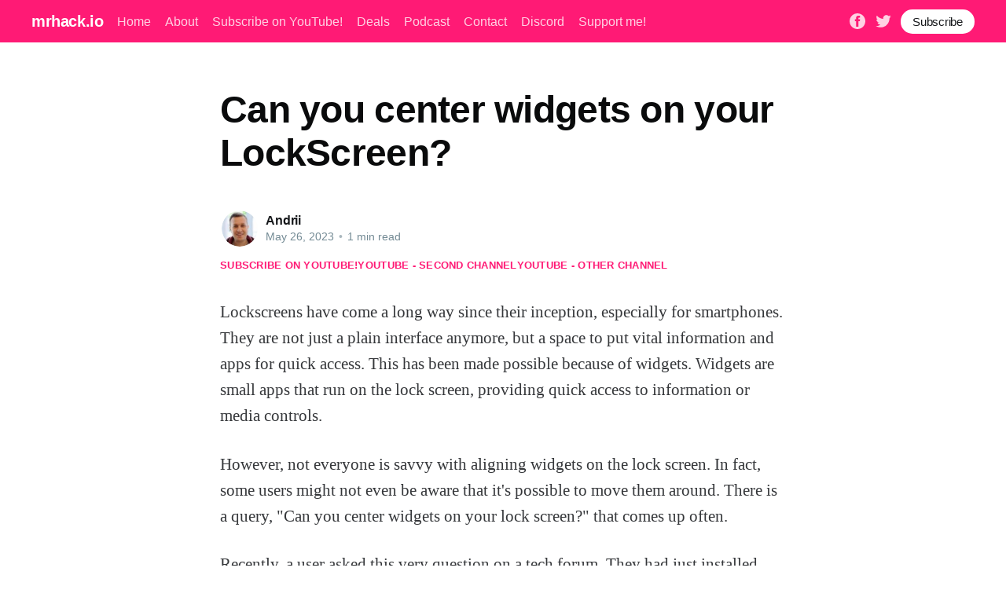

--- FILE ---
content_type: text/html; charset=utf-8
request_url: https://mrhack.io/can-you-center-widgets-on-your-lockscreen/
body_size: 10304
content:
<!DOCTYPE html><html lang="en"><head><meta charset="utf-8"/>
<script>var __ezHttpConsent={setByCat:function(src,tagType,attributes,category,force,customSetScriptFn=null){var setScript=function(){if(force||window.ezTcfConsent[category]){if(typeof customSetScriptFn==='function'){customSetScriptFn();}else{var scriptElement=document.createElement(tagType);scriptElement.src=src;attributes.forEach(function(attr){for(var key in attr){if(attr.hasOwnProperty(key)){scriptElement.setAttribute(key,attr[key]);}}});var firstScript=document.getElementsByTagName(tagType)[0];firstScript.parentNode.insertBefore(scriptElement,firstScript);}}};if(force||(window.ezTcfConsent&&window.ezTcfConsent.loaded)){setScript();}else if(typeof getEzConsentData==="function"){getEzConsentData().then(function(ezTcfConsent){if(ezTcfConsent&&ezTcfConsent.loaded){setScript();}else{console.error("cannot get ez consent data");force=true;setScript();}});}else{force=true;setScript();console.error("getEzConsentData is not a function");}},};</script>
<script>var ezTcfConsent=window.ezTcfConsent?window.ezTcfConsent:{loaded:false,store_info:false,develop_and_improve_services:false,measure_ad_performance:false,measure_content_performance:false,select_basic_ads:false,create_ad_profile:false,select_personalized_ads:false,create_content_profile:false,select_personalized_content:false,understand_audiences:false,use_limited_data_to_select_content:false,};function getEzConsentData(){return new Promise(function(resolve){document.addEventListener("ezConsentEvent",function(event){var ezTcfConsent=event.detail.ezTcfConsent;resolve(ezTcfConsent);});});}</script>
<script>if(typeof _setEzCookies!=='function'){function _setEzCookies(ezConsentData){var cookies=window.ezCookieQueue;for(var i=0;i<cookies.length;i++){var cookie=cookies[i];if(ezConsentData&&ezConsentData.loaded&&ezConsentData[cookie.tcfCategory]){document.cookie=cookie.name+"="+cookie.value;}}}}
window.ezCookieQueue=window.ezCookieQueue||[];if(typeof addEzCookies!=='function'){function addEzCookies(arr){window.ezCookieQueue=[...window.ezCookieQueue,...arr];}}
addEzCookies([{name:"ezoab_273298",value:"mod71; Path=/; Domain=mrhack.io; Max-Age=7200",tcfCategory:"store_info",isEzoic:"true",},{name:"ezosuibasgeneris-1",value:"3276705c-3676-42f5-7957-489c1472a706; Path=/; Domain=mrhack.io; Expires=Sat, 16 Jan 2027 15:42:21 UTC; Secure; SameSite=None",tcfCategory:"understand_audiences",isEzoic:"true",}]);if(window.ezTcfConsent&&window.ezTcfConsent.loaded){_setEzCookies(window.ezTcfConsent);}else if(typeof getEzConsentData==="function"){getEzConsentData().then(function(ezTcfConsent){if(ezTcfConsent&&ezTcfConsent.loaded){_setEzCookies(window.ezTcfConsent);}else{console.error("cannot get ez consent data");_setEzCookies(window.ezTcfConsent);}});}else{console.error("getEzConsentData is not a function");_setEzCookies(window.ezTcfConsent);}</script><script type="text/javascript" data-ezscrex='false' data-cfasync='false'>window._ezaq = Object.assign({"edge_cache_status":12,"edge_response_time":3185,"url":"https://mrhack.io/can-you-center-widgets-on-your-lockscreen/"}, typeof window._ezaq !== "undefined" ? window._ezaq : {});</script><script type="text/javascript" data-ezscrex='false' data-cfasync='false'>window._ezaq = Object.assign({"ab_test_id":"mod71"}, typeof window._ezaq !== "undefined" ? window._ezaq : {});window.__ez=window.__ez||{};window.__ez.tf={};</script><script type="text/javascript" data-ezscrex='false' data-cfasync='false'>window.ezDisableAds = true;</script>
<script data-ezscrex='false' data-cfasync='false' data-pagespeed-no-defer>var __ez=__ez||{};__ez.stms=Date.now();__ez.evt={};__ez.script={};__ez.ck=__ez.ck||{};__ez.template={};__ez.template.isOrig=true;window.__ezScriptHost="//www.ezojs.com";__ez.queue=__ez.queue||function(){var e=0,i=0,t=[],n=!1,o=[],r=[],s=!0,a=function(e,i,n,o,r,s,a){var l=arguments.length>7&&void 0!==arguments[7]?arguments[7]:window,d=this;this.name=e,this.funcName=i,this.parameters=null===n?null:w(n)?n:[n],this.isBlock=o,this.blockedBy=r,this.deleteWhenComplete=s,this.isError=!1,this.isComplete=!1,this.isInitialized=!1,this.proceedIfError=a,this.fWindow=l,this.isTimeDelay=!1,this.process=function(){f("... func = "+e),d.isInitialized=!0,d.isComplete=!0,f("... func.apply: "+e);var i=d.funcName.split("."),n=null,o=this.fWindow||window;i.length>3||(n=3===i.length?o[i[0]][i[1]][i[2]]:2===i.length?o[i[0]][i[1]]:o[d.funcName]),null!=n&&n.apply(null,this.parameters),!0===d.deleteWhenComplete&&delete t[e],!0===d.isBlock&&(f("----- F'D: "+d.name),m())}},l=function(e,i,t,n,o,r,s){var a=arguments.length>7&&void 0!==arguments[7]?arguments[7]:window,l=this;this.name=e,this.path=i,this.async=o,this.defer=r,this.isBlock=t,this.blockedBy=n,this.isInitialized=!1,this.isError=!1,this.isComplete=!1,this.proceedIfError=s,this.fWindow=a,this.isTimeDelay=!1,this.isPath=function(e){return"/"===e[0]&&"/"!==e[1]},this.getSrc=function(e){return void 0!==window.__ezScriptHost&&this.isPath(e)&&"banger.js"!==this.name?window.__ezScriptHost+e:e},this.process=function(){l.isInitialized=!0,f("... file = "+e);var i=this.fWindow?this.fWindow.document:document,t=i.createElement("script");t.src=this.getSrc(this.path),!0===o?t.async=!0:!0===r&&(t.defer=!0),t.onerror=function(){var e={url:window.location.href,name:l.name,path:l.path,user_agent:window.navigator.userAgent};"undefined"!=typeof _ezaq&&(e.pageview_id=_ezaq.page_view_id);var i=encodeURIComponent(JSON.stringify(e)),t=new XMLHttpRequest;t.open("GET","//g.ezoic.net/ezqlog?d="+i,!0),t.send(),f("----- ERR'D: "+l.name),l.isError=!0,!0===l.isBlock&&m()},t.onreadystatechange=t.onload=function(){var e=t.readyState;f("----- F'D: "+l.name),e&&!/loaded|complete/.test(e)||(l.isComplete=!0,!0===l.isBlock&&m())},i.getElementsByTagName("head")[0].appendChild(t)}},d=function(e,i){this.name=e,this.path="",this.async=!1,this.defer=!1,this.isBlock=!1,this.blockedBy=[],this.isInitialized=!0,this.isError=!1,this.isComplete=i,this.proceedIfError=!1,this.isTimeDelay=!1,this.process=function(){}};function c(e,i,n,s,a,d,c,u,f){var m=new l(e,i,n,s,a,d,c,f);!0===u?o[e]=m:r[e]=m,t[e]=m,h(m)}function h(e){!0!==u(e)&&0!=s&&e.process()}function u(e){if(!0===e.isTimeDelay&&!1===n)return f(e.name+" blocked = TIME DELAY!"),!0;if(w(e.blockedBy))for(var i=0;i<e.blockedBy.length;i++){var o=e.blockedBy[i];if(!1===t.hasOwnProperty(o))return f(e.name+" blocked = "+o),!0;if(!0===e.proceedIfError&&!0===t[o].isError)return!1;if(!1===t[o].isComplete)return f(e.name+" blocked = "+o),!0}return!1}function f(e){var i=window.location.href,t=new RegExp("[?&]ezq=([^&#]*)","i").exec(i);"1"===(t?t[1]:null)&&console.debug(e)}function m(){++e>200||(f("let's go"),p(o),p(r))}function p(e){for(var i in e)if(!1!==e.hasOwnProperty(i)){var t=e[i];!0===t.isComplete||u(t)||!0===t.isInitialized||!0===t.isError?!0===t.isError?f(t.name+": error"):!0===t.isComplete?f(t.name+": complete already"):!0===t.isInitialized&&f(t.name+": initialized already"):t.process()}}function w(e){return"[object Array]"==Object.prototype.toString.call(e)}return window.addEventListener("load",(function(){setTimeout((function(){n=!0,f("TDELAY -----"),m()}),5e3)}),!1),{addFile:c,addFileOnce:function(e,i,n,o,r,s,a,l,d){t[e]||c(e,i,n,o,r,s,a,l,d)},addDelayFile:function(e,i){var n=new l(e,i,!1,[],!1,!1,!0);n.isTimeDelay=!0,f(e+" ...  FILE! TDELAY"),r[e]=n,t[e]=n,h(n)},addFunc:function(e,n,s,l,d,c,u,f,m,p){!0===c&&(e=e+"_"+i++);var w=new a(e,n,s,l,d,u,f,p);!0===m?o[e]=w:r[e]=w,t[e]=w,h(w)},addDelayFunc:function(e,i,n){var o=new a(e,i,n,!1,[],!0,!0);o.isTimeDelay=!0,f(e+" ...  FUNCTION! TDELAY"),r[e]=o,t[e]=o,h(o)},items:t,processAll:m,setallowLoad:function(e){s=e},markLoaded:function(e){if(e&&0!==e.length){if(e in t){var i=t[e];!0===i.isComplete?f(i.name+" "+e+": error loaded duplicate"):(i.isComplete=!0,i.isInitialized=!0)}else t[e]=new d(e,!0);f("markLoaded dummyfile: "+t[e].name)}},logWhatsBlocked:function(){for(var e in t)!1!==t.hasOwnProperty(e)&&u(t[e])}}}();__ez.evt.add=function(e,t,n){e.addEventListener?e.addEventListener(t,n,!1):e.attachEvent?e.attachEvent("on"+t,n):e["on"+t]=n()},__ez.evt.remove=function(e,t,n){e.removeEventListener?e.removeEventListener(t,n,!1):e.detachEvent?e.detachEvent("on"+t,n):delete e["on"+t]};__ez.script.add=function(e){var t=document.createElement("script");t.src=e,t.async=!0,t.type="text/javascript",document.getElementsByTagName("head")[0].appendChild(t)};__ez.dot=__ez.dot||{};__ez.queue.addFileOnce('/detroitchicago/boise.js', '/detroitchicago/boise.js?gcb=195-2&cb=5', true, [], true, false, true, false);__ez.queue.addFileOnce('/parsonsmaize/abilene.js', '/parsonsmaize/abilene.js?gcb=195-2&cb=b20dfef28c', true, [], true, false, true, false);__ez.queue.addFileOnce('/parsonsmaize/mulvane.js', '/parsonsmaize/mulvane.js?gcb=195-2&cb=e75e48eec0', true, ['/parsonsmaize/abilene.js'], true, false, true, false);__ez.queue.addFileOnce('/detroitchicago/birmingham.js', '/detroitchicago/birmingham.js?gcb=195-2&cb=539c47377c', true, ['/parsonsmaize/abilene.js'], true, false, true, false);</script>
<script data-ezscrex="false" type="text/javascript" data-cfasync="false">window._ezaq = Object.assign({"ad_cache_level":0,"adpicker_placement_cnt":0,"ai_placeholder_cache_level":0,"ai_placeholder_placement_cnt":-1,"author":"Andrii","domain":"mrhack.io","domain_id":273298,"ezcache_level":1,"ezcache_skip_code":0,"has_bad_image":0,"has_bad_words":0,"is_sitespeed":0,"lt_cache_level":0,"publish_date":"2023-05-26","response_size":26916,"response_size_orig":21122,"response_time_orig":3171,"template_id":5,"url":"https://mrhack.io/can-you-center-widgets-on-your-lockscreen/","word_count":0,"worst_bad_word_level":0}, typeof window._ezaq !== "undefined" ? window._ezaq : {});__ez.queue.markLoaded('ezaqBaseReady');</script>
<script type='text/javascript' data-ezscrex='false' data-cfasync='false'>
window.ezAnalyticsStatic = true;

function analyticsAddScript(script) {
	var ezDynamic = document.createElement('script');
	ezDynamic.type = 'text/javascript';
	ezDynamic.innerHTML = script;
	document.head.appendChild(ezDynamic);
}
function getCookiesWithPrefix() {
    var allCookies = document.cookie.split(';');
    var cookiesWithPrefix = {};

    for (var i = 0; i < allCookies.length; i++) {
        var cookie = allCookies[i].trim();

        for (var j = 0; j < arguments.length; j++) {
            var prefix = arguments[j];
            if (cookie.indexOf(prefix) === 0) {
                var cookieParts = cookie.split('=');
                var cookieName = cookieParts[0];
                var cookieValue = cookieParts.slice(1).join('=');
                cookiesWithPrefix[cookieName] = decodeURIComponent(cookieValue);
                break; // Once matched, no need to check other prefixes
            }
        }
    }

    return cookiesWithPrefix;
}
function productAnalytics() {
	var d = {"pr":[6],"omd5":"13001446364d52b5c6ee2df4de7a702d","nar":"risk score"};
	d.u = _ezaq.url;
	d.p = _ezaq.page_view_id;
	d.v = _ezaq.visit_uuid;
	d.ab = _ezaq.ab_test_id;
	d.e = JSON.stringify(_ezaq);
	d.ref = document.referrer;
	d.c = getCookiesWithPrefix('active_template', 'ez', 'lp_');
	if(typeof ez_utmParams !== 'undefined') {
		d.utm = ez_utmParams;
	}

	var dataText = JSON.stringify(d);
	var xhr = new XMLHttpRequest();
	xhr.open('POST','/ezais/analytics?cb=1', true);
	xhr.onload = function () {
		if (xhr.status!=200) {
            return;
		}

        if(document.readyState !== 'loading') {
            analyticsAddScript(xhr.response);
            return;
        }

        var eventFunc = function() {
            if(document.readyState === 'loading') {
                return;
            }
            document.removeEventListener('readystatechange', eventFunc, false);
            analyticsAddScript(xhr.response);
        };

        document.addEventListener('readystatechange', eventFunc, false);
	};
	xhr.setRequestHeader('Content-Type','text/plain');
	xhr.send(dataText);
}
__ez.queue.addFunc("productAnalytics", "productAnalytics", null, true, ['ezaqBaseReady'], false, false, false, true);
</script><base href="https://mrhack.io/can-you-center-widgets-on-your-lockscreen/"/>

    <title>Can you center widgets on your LockScreen?</title>
    
    <meta http-equiv="X-UA-Compatible" content="IE=edge"/>
    <meta name="HandheldFriendly" content="True"/>
    <meta name="viewport" content="width=device-width, initial-scale=1.0"/>

    <link rel="stylesheet" type="text/css" href="/assets/built/screen.css?v=0a9c717780"/>

    <script id="convertful-api" src="https://app.convertful.com/Convertful.js?owner=239" async=""></script>
    <link rel="canonical" href="https://mrhack.io/can-you-center-widgets-on-your-lockscreen/"/>
    <meta name="referrer" content="no-referrer-when-downgrade"/>
    
    <meta property="og:site_name" content="mrhack.io"/>
    <meta property="og:type" content="article"/>
    <meta property="og:title" content="Can you center widgets on your LockScreen?"/>
    <meta property="og:description" content="Lockscreens have come a long way since their inception, especially for smartphones. They are not just a plain interface anymore, but a space to put vital information and apps for quick access. This has been made possible because of widgets. Widgets are small apps that run on the lock screen,"/>
    <meta property="og:url" content="https://mrhack.io/can-you-center-widgets-on-your-lockscreen/"/>
    <meta property="og:image" content="https://static.ghost.org/v4.0.0/images/publication-cover.jpg"/>
    <meta property="article:published_time" content="2023-05-26T15:38:07.000Z"/>
    <meta property="article:modified_time" content="2023-05-26T15:38:07.000Z"/>
    <meta property="article:publisher" content="https://www.facebook.com/mrhack.io"/>
    <meta name="twitter:card" content="summary_large_image"/>
    <meta name="twitter:title" content="Can you center widgets on your LockScreen?"/>
    <meta name="twitter:description" content="Lockscreens have come a long way since their inception, especially for smartphones. They are not just a plain interface anymore, but a space to put vital information and apps for quick access. This has been made possible because of widgets. Widgets are small apps that run on the lock screen,"/>
    <meta name="twitter:url" content="https://mrhack.io/can-you-center-widgets-on-your-lockscreen/"/>
    <meta name="twitter:image" content="https://static.ghost.org/v4.0.0/images/publication-cover.jpg"/>
    <meta name="twitter:label1" content="Written by"/>
    <meta name="twitter:data1" content="Andrii"/>
    <meta name="twitter:site" content="@mrhackio"/>
    <meta property="og:image:width" content="7183"/>
    <meta property="og:image:height" content="2885"/>
    
    <script type="application/ld+json">
{
    "@context": "https://schema.org",
    "@type": "Article",
    "publisher": {
        "@type": "Organization",
        "name": "mrhack.io",
        "url": "https://mrhack.io/",
        "logo": {
            "@type": "ImageObject",
            "url": "https://mrhack.io/favicon.ico",
            "width": 48,
            "height": 48
        }
    },
    "author": {
        "@type": "Person",
        "name": "Andrii",
        "image": {
            "@type": "ImageObject",
            "url": "https://mrhack.io/content/images/2021/06/andrii.jpeg",
            "width": 200,
            "height": 200
        },
        "url": "https://mrhack.io/author/andrii/",
        "sameAs": [
            "https://mrhack.io"
        ]
    },
    "headline": "Can you center widgets on your LockScreen?",
    "url": "https://mrhack.io/can-you-center-widgets-on-your-lockscreen/",
    "datePublished": "2023-05-26T15:38:07.000Z",
    "dateModified": "2023-05-26T15:38:07.000Z",
    "description": "Lockscreens have come a long way since their inception, especially for\nsmartphones. They are not just a plain interface anymore, but a space to put\nvital information and apps for quick access. This has been made possible because\nof widgets. Widgets are small apps that run on the lock screen, providing quick\naccess to information or media controls.\n\nHowever, not everyone is savvy with aligning widgets on the lock screen. In\nfact, some users might not even be aware that it&#x27;s possible to move them ",
    "mainEntityOfPage": {
        "@type": "WebPage",
        "@id": "https://mrhack.io/"
    }
}
    </script>

    <meta name="generator" content="Ghost 4.7"/>
    <link rel="alternate" type="application/rss+xml" title="mrhack.io" href="https://mrhack.io/rss/"/>
    <script defer="" src="https://unpkg.com/@tryghost/portal@~1.5.1/umd/portal.min.js" data-ghost="https://mrhack.io/"></script><style id="gh-members-styles">.gh-post-upgrade-cta-content,
.gh-post-upgrade-cta {
    display: flex;
    flex-direction: column;
    align-items: center;
    font-family: -apple-system, BlinkMacSystemFont, 'Segoe UI', Roboto, Oxygen, Ubuntu, Cantarell, 'Open Sans', 'Helvetica Neue', sans-serif;
    text-align: center;
    width: 100%;
    color: #ffffff;
    font-size: 16px;
}

.gh-post-upgrade-cta-content {
    border-radius: 8px;
    padding: 40px 4vw;
}

.gh-post-upgrade-cta h2 {
    color: #ffffff;
    font-size: 28px;
    letter-spacing: -0.2px;
    margin: 0;
    padding: 0;
}

.gh-post-upgrade-cta p {
    margin: 20px 0 0;
    padding: 0;
}

.gh-post-upgrade-cta small {
    font-size: 16px;
    letter-spacing: -0.2px;
}

.gh-post-upgrade-cta a {
    color: #ffffff;
    cursor: pointer;
    font-weight: 500;
    box-shadow: none;
    text-decoration: underline;
}

.gh-post-upgrade-cta a:hover {
    color: #ffffff;
    opacity: 0.8;
    box-shadow: none;
    text-decoration: underline;
}

.gh-post-upgrade-cta a.gh-btn {
    display: block;
    background: #ffffff;
    text-decoration: none;
    margin: 28px 0 0;
    padding: 8px 18px;
    border-radius: 4px;
    font-size: 16px;
    font-weight: 600;
}

.gh-post-upgrade-cta a.gh-btn:hover {
    opacity: 0.92;
}</style><script async="" src="https://js.stripe.com/v3/"></script>
    <style>
.site-header-content .gh-head-button {
 margin-top: 2rem;
}
.article-tag a {
 margin-top: 1.3rem;
}
   
.gh-content .fluid-width-video-container {display: none!important}
.gh-content > iframe {display: none!important} 
.article-header {
    padding: 0 0 0vmin!important;
}
@media (max-width: 650px) {
  .gh-content>p {
    font-size: 20px;
    line-height: 1.6em;
  }
}
    .article-tag.youtube {
        gap: 2rem;
    }
</style>
<!-- Google Tag Manager -->
<script>(function(w,d,s,l,i){w[l]=w[l]||[];w[l].push({'gtm.start':
new Date().getTime(),event:'gtm.js'});var f=d.getElementsByTagName(s)[0],
j=d.createElement(s),dl=l!='dataLayer'?'&l='+l:'';j.async=true;j.src=
'https://www.googletagmanager.com/gtm.js?id='+i+dl;f.parentNode.insertBefore(j,f);
})(window,document,'script','dataLayer','GTM-5W3GGQ2');</script>
<!-- End Google Tag Manager -->
<!-- Global site tag (gtag.js) - Google Analytics -->
<script async="" src="https://www.googletagmanager.com/gtag/js?id=UA-121963217-1"></script>
<script>
  window.dataLayer = window.dataLayer || [];
  function gtag(){dataLayer.push(arguments);}
  gtag('js', new Date());

  gtag('config', 'UA-121963217-1');
</script>
<style>:root {--ghost-accent-color: #FF1A75;}</style>

<script type='text/javascript'>
var ezoTemplate = 'orig_site';
var ezouid = '1';
var ezoFormfactor = '1';
</script><script data-ezscrex="false" type='text/javascript'>
var soc_app_id = '0';
var did = 273298;
var ezdomain = 'mrhack.io';
var ezoicSearchable = 1;
</script></head>
<body class="post-template"><noscript><iframe src="https://www.googletagmanager.com/ns.html?id=GTM-5W3GGQ2"
height="0" width="0" style="display:none;visibility:hidden"></iframe></noscript>
<!-- Google Tag Manager (noscript) -->

<!-- End Google Tag Manager (noscript) -->
<div class="viewport">

    <header id="gh-head" class="gh-head has-cover">
        <nav class="gh-head-inner inner gh-container">

            <div class="gh-head-brand">
                <a class="gh-head-logo" href="https://mrhack.io">
                        mrhack.io
                </a>
                <a class="gh-burger" role="button">
                    <div class="gh-burger-box">
                        <div class="gh-burger-inner"></div>
                    </div>
                </a>
            </div>
            <div class="gh-head-menu">
                <ul class="nav">
    <li class="nav-home"><a href="https://mrhack.io/">Home</a></li>
    <li class="nav-about"><a href="https://mrhack.io/about/">About</a></li>
    <li class="nav-subscribe-on-youtube"><a href="https://bit.ly/mrhackio">Subscribe on YouTube!</a></li>
    <li class="nav-deals"><a href="https://mrhack.io/deals/">Deals</a></li>
    <li class="nav-podcast"><a href="https://mrhack.io/tag/podcast/">Podcast</a></li>
    <li class="nav-contact"><a href="https://mrhack.io/contact/">Contact</a></li>
    <li class="nav-discord"><a href="https://discord.gg/TcCTNTF2">Discord</a></li>
    <li class="nav-support-me"><a href="https://www.buymeacoffee.com/mrhackio">Support me!</a></li>
</ul>

            </div>
            <div class="gh-head-actions">
                <div class="gh-social">
                        <a class="gh-social-facebook" href="https://www.facebook.com/mrhack.io" title="Facebook" target="_blank" rel="noopener"><svg viewBox="0 0 32 32" xmlns="http://www.w3.org/2000/svg"><path d="M16 0c8.837 0 16 7.163 16 16s-7.163 16-16 16S0 24.837 0 16 7.163 0 16 0zm5.204 4.911h-3.546c-2.103 0-4.443.885-4.443 3.934.01 1.062 0 2.08 0 3.225h-2.433v3.872h2.509v11.147h4.61v-11.22h3.042l.275-3.81h-3.397s.007-1.695 0-2.187c0-1.205 1.253-1.136 1.329-1.136h2.054V4.911z"></path></svg></a>
                        <a class="gh-social-twitter" href="https://twitter.com/mrhackio" title="Twitter" target="_blank" rel="noopener"><svg xmlns="http://www.w3.org/2000/svg" viewBox="0 0 32 32"><path d="M30.063 7.313c-.813 1.125-1.75 2.125-2.875 2.938v.75c0 1.563-.188 3.125-.688 4.625a15.088 15.088 0 0 1-2.063 4.438c-.875 1.438-2 2.688-3.25 3.813a15.015 15.015 0 0 1-4.625 2.563c-1.813.688-3.75 1-5.75 1-3.25 0-6.188-.875-8.875-2.625.438.063.875.125 1.375.125 2.688 0 5.063-.875 7.188-2.5-1.25 0-2.375-.375-3.375-1.125s-1.688-1.688-2.063-2.875c.438.063.813.125 1.125.125.5 0 1-.063 1.5-.25-1.313-.25-2.438-.938-3.313-1.938a5.673 5.673 0 0 1-1.313-3.688v-.063c.813.438 1.688.688 2.625.688a5.228 5.228 0 0 1-1.875-2c-.5-.875-.688-1.813-.688-2.75 0-1.063.25-2.063.75-2.938 1.438 1.75 3.188 3.188 5.25 4.25s4.313 1.688 6.688 1.813a5.579 5.579 0 0 1 1.5-5.438c1.125-1.125 2.5-1.688 4.125-1.688s3.063.625 4.188 1.813a11.48 11.48 0 0 0 3.688-1.375c-.438 1.375-1.313 2.438-2.563 3.188 1.125-.125 2.188-.438 3.313-.875z"></path></svg>
</a>
                </div>

                    <a class="gh-head-button" href="#/portal/signup">Subscribe</a>
            </div>
        </nav>
    </header>

    <main>
        



<article class="article post no-image">

    <header class="article-header gh-canvas">


        <h1 class="article-title">Can you center widgets on your LockScreen?</h1>


        <div class="article-byline">
            <section class="article-byline-content">
                <ul class="author-list">
                    <li class="author-list-item">
                        <a href="/author/andrii/" class="author-avatar">
                            <img class="author-profile-image" src="/content/images/size/w100/2021/06/andrii.jpeg" alt="Andrii"/>
                        </a>
                    </li>
                </ul>
                <div class="article-byline-meta">
                    <h4 class="author-name"><a href="/author/andrii/">Andrii</a></h4>
                    <div class="byline-meta-content">
                        <time class="byline-meta-date" datetime="2023-05-26">May 26, 2023</time>
                        <span class="byline-reading-time"><span class="bull">•</span> 1 min read</span>
                    </div>
                </div>
            </section>
        </div>

        <section class="article-tag youtube">
          <a href="https://bit.ly/mrhackio" target="_blank">Subscribe on YouTube!</a>
          <a href="https://bit.ly/how_to_use_apps" target="_blank">YouTube - second channel</a>
          <a href="https://bit.ly/apps_reviews" target="_blank">YouTube - other channel</a>
        </section>

    </header>

    <section class="gh-content gh-canvas">
        <!--kg-card-begin: html--><iframe width="560" height="315" src="https://www.youtube.com/embed/cHfKW50qnC4" frameborder="0" allow="accelerometer; autoplay; encrypted-media; gyroscope; picture-in-picture" allowfullscreen=""></iframe><!--kg-card-end: html--><p>Lockscreens have come a long way since their inception, especially for smartphones. They are not just a plain interface anymore, but a space to put vital information and apps for quick access. This has been made possible because of widgets. Widgets are small apps that run on the lock screen, providing quick access to information or media controls.</p><p>However, not everyone is savvy with aligning widgets on the lock screen. In fact, some users might not even be aware that it&#39;s possible to move them around. There is a query, &#34;Can you center widgets on your lock screen?&#34; that comes up often.</p><p>Recently, a user asked this very question on a tech forum. They had just installed lock screen widgets from ThemePack and were unsure if they were aligned towards the left. The user wanted to know if there was some setting they could change to move the widget towards the center.</p><p>The answer is, it depends. Some Android devices have the option to align widgets to the center, while others don&#39;t. If your device has this feature, the process is simple. Go to the Settings App, open the Lock Screen and Security option, then click on Lock Screen Widgets, and from there, you can choose the alignment preference.</p><p>However, not all devices are the same. For those without the centering option, there are still ways to make the widget seem more centered. For instance, you could add blank space to the left or put another widget on the right, or you could choose a symmetrical widget, e.g., one that is square-shaped.</p><p>Moreover, some third-party apps can make tweaks to your lock screen widgets. These apps can enable centering on your lock screen or reposition widgets as required.</p><p>In conclusion, aligning widgets on a lock screen, especially to the center, can depend on the device you use. But for those without the feature, don&#39;t fret. There are still ways to make the widget more symmetrical. And as always, if you need more help, do not hesitate to contact your phone or app manufacturer.</p><p>Do you have any other suggestions on aligning widgets? Feel free to share them in the comments below.</p>
        <a href="https://forum.mrhack.io" target="_blank">No answer to your question? ASK IN FORUM</a>.
        <a href="https://bit.ly/mrhackio" target="_blank">Subscribe on YouTube!</a>
        <a href="https://bit.ly/how_to_use_apps" target="_blank">YouTube - second channel</a>
        <a href="https://bit.ly/apps_reviews" target="_blank">YouTube - other channel</a>
    </section>

    <section class="article-comments gh-canvas">
    </section>


</article>

<section class="footer-cta">
    <div class="inner">
        <h2>Sign up for more like this.</h2>
        <a class="footer-cta-button" href="#/portal">
            <div>Enter your email</div>
            <span>Subscribe</span>
        </a>
    </div>
</section>


<aside class="read-more-wrap">
    <div class="read-more inner">


                    
<article class="post-card post no-image ">


    <div class="post-card-content">

        <a class="post-card-content-link" href="/widgit/">
            <header class="post-card-header">
                <h2 class="post-card-title">Widgit</h2>
            </header>
            <section class="post-card-excerpt">
                <p>Discovering the Power of Widgit: Transforming Communication                   Discovering the Power of Widgit: Transforming Communication                      In a world that thrives on communication, the ability to convey information clearly and effectively is paramount. Whether it’s in educational settings, healthcare, or daily life, making information accessible to everyone is crucial. This is</p>
            </section>
        </a>

        <footer class="post-card-meta">
            <ul class="author-list">
                <li class="author-list-item">
                    <a href="/author/andrii/" class="static-avatar">
                        <img class="author-profile-image" src="/content/images/size/w100/2021/06/andrii.jpeg" alt="Andrii"/>
                    </a>
                </li>
            </ul>
            <div class="post-card-byline-content">
                <span><a href="/author/andrii/">Andrii</a></span>
                <span class="post-card-byline-date"><time datetime="2026-01-16">Jan 16, 2026</time> <span class="bull">•</span> 4 min read</span>
            </div>
        </footer>

    </div>

</article>
                    
<article class="post-card post no-image ">


    <div class="post-card-content">

        <a class="post-card-content-link" href="/add-weather-widget-to-home-screen/">
            <header class="post-card-header">
                <h2 class="post-card-title">Add weather widget to home screen</h2>
            </header>
            <section class="post-card-excerpt">
                <p>Add Weather Widget to Home Screen                   Add Weather Widget to Home Screen: Your Guide to Instant Weather Updates         In today&#39;s fast-paced world, staying informed about the weather is more important than ever. Whether you&#39;re planning a picnic, a beach day, or just your daily commute, knowing the weather can help</p>
            </section>
        </a>

        <footer class="post-card-meta">
            <ul class="author-list">
                <li class="author-list-item">
                    <a href="/author/andrii/" class="static-avatar">
                        <img class="author-profile-image" src="/content/images/size/w100/2021/06/andrii.jpeg" alt="Andrii"/>
                    </a>
                </li>
            </ul>
            <div class="post-card-byline-content">
                <span><a href="/author/andrii/">Andrii</a></span>
                <span class="post-card-byline-date"><time datetime="2026-01-16">Jan 16, 2026</time> <span class="bull">•</span> 4 min read</span>
            </div>
        </footer>

    </div>

</article>
                    
<article class="post-card post no-image ">


    <div class="post-card-content">

        <a class="post-card-content-link" href="/widget-def/">
            <header class="post-card-header">
                <h2 class="post-card-title">Widget def</h2>
            </header>
            <section class="post-card-excerpt">
                <p>Understanding Widget Definition: A Comprehensive Guide                           Understanding Widget Definition: A Comprehensive Guide                               In the fast-paced world of technology and web development, the term &#34;widget&#34; has become increasingly common. But what exactly is a widget, and how does the widget definition apply to both developers and end-users? In this blog post,</p>
            </section>
        </a>

        <footer class="post-card-meta">
            <ul class="author-list">
                <li class="author-list-item">
                    <a href="/author/andrii/" class="static-avatar">
                        <img class="author-profile-image" src="/content/images/size/w100/2021/06/andrii.jpeg" alt="Andrii"/>
                    </a>
                </li>
            </ul>
            <div class="post-card-byline-content">
                <span><a href="/author/andrii/">Andrii</a></span>
                <span class="post-card-byline-date"><time datetime="2026-01-16">Jan 16, 2026</time> <span class="bull">•</span> 4 min read</span>
            </div>
        </footer>

    </div>

</article>

    </div>
</aside>


    </main>

    <footer class="site-footer outer">
        <div class="inner">
            <section class="copyright"><a href="https://mrhack.io">mrhack.io</a> © 2026</section>
            <nav class="site-footer-nav">
                <ul class="nav">
    <li class="nav-home"><a href="https://mrhack.io/">Home</a></li>
    <li class="nav-about"><a href="https://mrhack.io/about/">About</a></li>
    <li class="nav-contact"><a href="https://mrhack.io/contact/">Contact</a></li>
    <li class="nav-discord"><a href="https://discord.gg/TcCTNTF2">Discord</a></li>
    <li class="nav-support-me"><a href="https://www.buymeacoffee.com/mrhackio">Support me!</a></li>
</ul>

            </nav>
            <div><a href="https://ghost.org/" target="_blank" rel="noopener">Powered by Ghost</a></div>
        </div>
    </footer>

</div>


<script src="https://code.jquery.com/jquery-3.5.1.min.js" integrity="sha256-9/aliU8dGd2tb6OSsuzixeV4y/faTqgFtohetphbbj0=" crossorigin="anonymous">
</script>
<script src="/assets/built/casper.js?v=0a9c717780"></script>
<script>
$(document).ready(function () {
    // Mobile Menu Trigger
    $('.gh-burger').click(function () {
        $('body').toggleClass('gh-head-open');
    });
    // FitVids - Makes video embeds responsive
    $(".gh-content").fitVids();
});
</script>





<script data-cfasync="false">function _emitEzConsentEvent(){var customEvent=new CustomEvent("ezConsentEvent",{detail:{ezTcfConsent:window.ezTcfConsent},bubbles:true,cancelable:true,});document.dispatchEvent(customEvent);}
(function(window,document){function _setAllEzConsentTrue(){window.ezTcfConsent.loaded=true;window.ezTcfConsent.store_info=true;window.ezTcfConsent.develop_and_improve_services=true;window.ezTcfConsent.measure_ad_performance=true;window.ezTcfConsent.measure_content_performance=true;window.ezTcfConsent.select_basic_ads=true;window.ezTcfConsent.create_ad_profile=true;window.ezTcfConsent.select_personalized_ads=true;window.ezTcfConsent.create_content_profile=true;window.ezTcfConsent.select_personalized_content=true;window.ezTcfConsent.understand_audiences=true;window.ezTcfConsent.use_limited_data_to_select_content=true;window.ezTcfConsent.select_personalized_content=true;}
function _clearEzConsentCookie(){document.cookie="ezCMPCookieConsent=tcf2;Domain=.mrhack.io;Path=/;expires=Thu, 01 Jan 1970 00:00:00 GMT";}
_clearEzConsentCookie();if(typeof window.__tcfapi!=="undefined"){window.ezgconsent=false;var amazonHasRun=false;function _ezAllowed(tcdata,purpose){return(tcdata.purpose.consents[purpose]||tcdata.purpose.legitimateInterests[purpose]);}
function _handleConsentDecision(tcdata){window.ezTcfConsent.loaded=true;if(!tcdata.vendor.consents["347"]&&!tcdata.vendor.legitimateInterests["347"]){window._emitEzConsentEvent();return;}
window.ezTcfConsent.store_info=_ezAllowed(tcdata,"1");window.ezTcfConsent.develop_and_improve_services=_ezAllowed(tcdata,"10");window.ezTcfConsent.measure_content_performance=_ezAllowed(tcdata,"8");window.ezTcfConsent.select_basic_ads=_ezAllowed(tcdata,"2");window.ezTcfConsent.create_ad_profile=_ezAllowed(tcdata,"3");window.ezTcfConsent.select_personalized_ads=_ezAllowed(tcdata,"4");window.ezTcfConsent.create_content_profile=_ezAllowed(tcdata,"5");window.ezTcfConsent.measure_ad_performance=_ezAllowed(tcdata,"7");window.ezTcfConsent.use_limited_data_to_select_content=_ezAllowed(tcdata,"11");window.ezTcfConsent.select_personalized_content=_ezAllowed(tcdata,"6");window.ezTcfConsent.understand_audiences=_ezAllowed(tcdata,"9");window._emitEzConsentEvent();}
function _handleGoogleConsentV2(tcdata){if(!tcdata||!tcdata.purpose||!tcdata.purpose.consents){return;}
var googConsentV2={};if(tcdata.purpose.consents[1]){googConsentV2.ad_storage='granted';googConsentV2.analytics_storage='granted';}
if(tcdata.purpose.consents[3]&&tcdata.purpose.consents[4]){googConsentV2.ad_personalization='granted';}
if(tcdata.purpose.consents[1]&&tcdata.purpose.consents[7]){googConsentV2.ad_user_data='granted';}
if(googConsentV2.analytics_storage=='denied'){gtag('set','url_passthrough',true);}
gtag('consent','update',googConsentV2);}
__tcfapi("addEventListener",2,function(tcdata,success){if(!success||!tcdata){window._emitEzConsentEvent();return;}
if(!tcdata.gdprApplies){_setAllEzConsentTrue();window._emitEzConsentEvent();return;}
if(tcdata.eventStatus==="useractioncomplete"||tcdata.eventStatus==="tcloaded"){if(typeof gtag!='undefined'){_handleGoogleConsentV2(tcdata);}
_handleConsentDecision(tcdata);if(tcdata.purpose.consents["1"]===true&&tcdata.vendor.consents["755"]!==false){window.ezgconsent=true;(adsbygoogle=window.adsbygoogle||[]).pauseAdRequests=0;}
if(window.__ezconsent){__ezconsent.setEzoicConsentSettings(ezConsentCategories);}
__tcfapi("removeEventListener",2,function(success){return null;},tcdata.listenerId);if(!(tcdata.purpose.consents["1"]===true&&_ezAllowed(tcdata,"2")&&_ezAllowed(tcdata,"3")&&_ezAllowed(tcdata,"4"))){if(typeof __ez=="object"&&typeof __ez.bit=="object"&&typeof window["_ezaq"]=="object"&&typeof window["_ezaq"]["page_view_id"]=="string"){__ez.bit.Add(window["_ezaq"]["page_view_id"],[new __ezDotData("non_personalized_ads",true),]);}}}});}else{_setAllEzConsentTrue();window._emitEzConsentEvent();}})(window,document);</script></body></html>